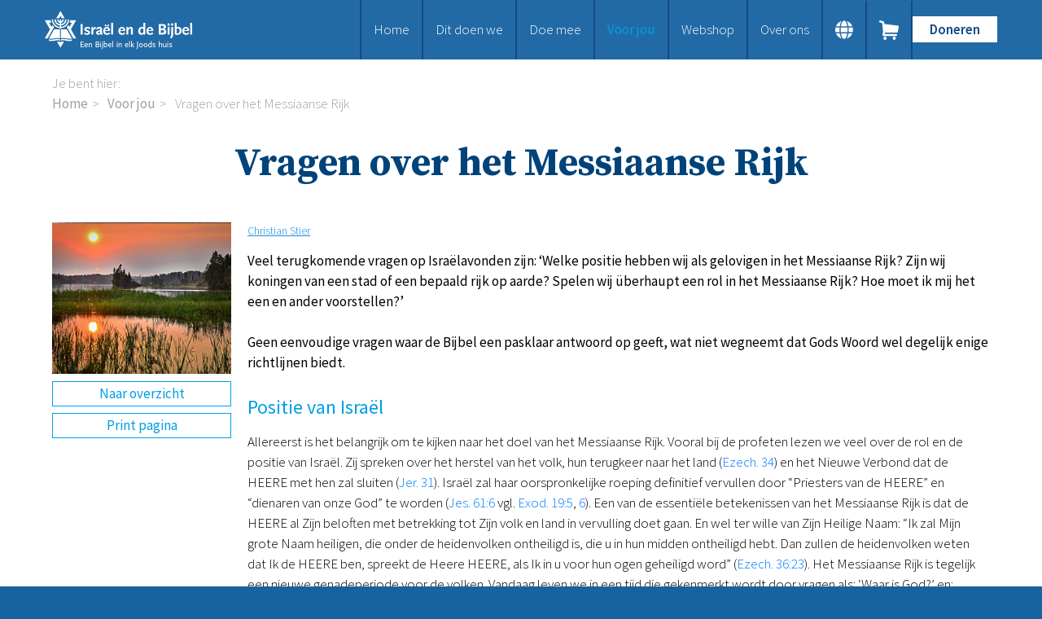

--- FILE ---
content_type: text/html; charset=UTF-8
request_url: https://www.israelendebijbel.nl/nl/kennisbank-artikel/2020/11/05/Vragen-over-het-Messiaanse-Rijk?originNode=1100&originTag=12
body_size: 9788
content:
<!DOCTYPE html>
<!--[if IE 8 ]><html lang='nl' class='no-js ie8'></html><![endif]-->
<!--[if IE 9 ]><html lang='nl' class='no-js ie9'><![endif]-->
<!--[if (gt IE 9)|!(IE)]><!--><html lang='nl' class='no-js'><!--<![endif]-->
<head>

<script type='text/javascript' src='/ui/uibase/script/setcookie.js?r=2b0fb64fe3071088dc4630093935479cfe20b7f0'></script>
<script type='text/javascript' src='/l/nl/cookie_control/filter/default/6b86b273ff34fce19d6b804eff5a3f5747ada4eaa22f1d49c01e52ddb7875b4b'></script>
<meta itemprop="pb:tags" content="Tekst,Profetisch Woord,Nederlands,Oud Testament,Nieuw Testament">
<meta itemprop="pb:time" content="1604593140">
<meta property="og:type" content="article">
<meta property="og:url" content="https://www.israelendebijbel.nl/nl/kennisbank-artikel/2020/11/05/Vragen-over-het-Messiaanse-Rijk">
<meta property="og:title" content="Vragen over het Messiaanse Rijk">
<meta property="og:description" content="Veel terugkomende vragen op Israëlavonden zijn: ‘Welke positie hebben wij als gelovigen in het Messiaanse Rijk? Zijn wij koningen van een stad of een bepaald rijk op aarde? Spelen wij überhaupt een rol in het Messiaanse Rijk? Hoe moet ik mij het een en ander voorstellen?’">
<meta property="og:image" content="https://www.israelendebijbel.nl/l/nl/library/download/urn:uuid:2dde30ee-2fd3-4776-8906-d8af2a5f7fb3/bijbelstudie-vragen-over-het-messiaanse-rijk.png?scaleType=3&amp;width=1200&amp;height=675">
<meta property="og:image:width" content="1200">
<meta property="og:image:height" content="675">
<meta property="article:published_time" content="2020-11-05T17:19:00+01:00">
<meta property="article:author" content="Christian Stier">
<link rel="canonical" href="https://www.israelendebijbel.nl/nl/kennisbank-artikel/2020/11/05/Vragen-over-het-Messiaanse-Rijk" />
 <meta name='generator' content='Procurios' />
	<meta charset='UTF-8' />
	<link href='https://fonts.googleapis.com/css?family=Source+Serif+Pro:400,700|Source+Sans+Pro:300,300italic,400,400italic,600,600italic' rel='stylesheet' type='text/css'>
	<link rel='stylesheet' type='text/css' media='screen' href='/cache/rkibha3ls604.c0976a969ec7.css' />
<link rel='stylesheet' type='text/css' media='screen' href='/cache/31tlikelruwww.c0976a969ec7.css' />
<link rel='stylesheet' type='text/css' media='print' href='/cache/31cgp4phzjmsg.c0976a969ec7.css' />
<meta http-equiv='X-UA-Compatible' content='IE=edge,chrome=1'>
	<title>Vragen over het Messiaanse Rijk - Stichting Israel en de Bijbel</title>
	<meta name='viewport' content='width=device-width, initial-scale=1.0'>
	<meta name='author' content='' />
	
	<meta name='description' content='Veel terugkomende vragen op Israëlavonden zijn: ‘Welke positie hebben wij als gelovigen in het Messiaanse Rijk? Zijn wij koningen van een stad of een bepaald rijk op aarde? Spelen wij überhaupt een rol in het Messiaanse Rijk? Hoe moet ik mij het een en ander voorstellen?’' />
	
	<link rel='shortcut icon' href='/ui/israelendebijbel-2023/img/favicon.ico?v=3' />
	<link rel='stylesheet' type='text/css' media='screen' href='/ui/uibase/style/pbutil.css?rev=936ee22c6760c7601820a01aadeb5a63a9c84a35' />
<script type='text/javascript' src='/ui/uibase/script/prototype/prototype-min.js?rev=2ce7626cd5fcfb3042f3ce6c532d9fd6b7e4e352'></script>
<script type='text/javascript' src='/ui/uibase/droplets/iframe-resizer/child.js?rev=8075597b7937271dad9679269aec91bcab7a61fc'></script>
<script type='text/javascript' src='/ui/uibase/script/pblib/pblib.js?rev=397cb9ef2e7dec4e026c879b0066f2807e007912'></script>

	
	<link rel='alternate' hreflang='nl-NL' href='https://www.israelendebijbel.nl/nl/kennisbank-artikel/2020/11/05/Vragen-over-het-Messiaanse-Rijk?originNode=1100&amp;originTag=12' />
<link rel='pingback' href='https://www.israelendebijbel.nl/nl/kennisbank-artikel/2020/11/05/Vragen-over-het-Messiaanse-Rijk/pingback' />
<script type='text/javascript'>var digitalData = {"page":{"attributes":{"PBSiteID":"9587"},"pageInfo":{"pageID":"12664","pageName":"Vragen over het Messiaanse Rijk","language":"nl_NL","breadCrumbs":["Home","Voor jou","Vragen over het Messiaanse Rijk"]}},"component":[{"componentInfo":{"componentID":"12665","componentName":"Detail"},"attributes":{"componentType":"Post","componentModule":"Weblog","contentId":"1005395","contentTitle":"Vragen over het Messiaanse Rijk"},"category":{"tagCategories":["1 - Type studie","2 - Onderwerp","3 - Taal"],"1 - Type studie":["Tekst"],"2 - Onderwerp":["Profetisch Woord","Oud Testament","Nieuw Testament"],"3 - Taal":["Nederlands"]}},{"componentInfo":{"componentID":"12631","componentName":"Verwijzing onder studies"}}],"cookiePolicy":{"acceptancePolicy":"optIn","cookieTypeCategory":{"tracking":"tracking","statistics":"tracking","external":"external","functional":"essential"},"allowedCookieTypes":{"functional":true,"preferences":true,"statistics":true,"tracking":true,"external":true}},"pageInstanceID":"production"}</script><script src="/ui/uibase/vendor/procurios/amdLoader/dist/amdLoader.js?rev=b1a6a7ceda19f51c6a18587a2b15ca17675e5d29" data-main data-rev="c0976a969ec7"></script><link rel='stylesheet' media='screen' href='/ui/israelendebijbel-2023/modules/mod_weblog/style/mod-weblog.css?rev=4a1344c9e383a21a5689128e5f0ce221177d87bf' type='text/css' />

	
</head>
<body id='fullwidth' class='fullwidth  blog-full-post '>

	<!-- ProBaseSpider noIndex -->
	<div class='skip-links'>
		<span>Sla links over</span>
		<ul>
			<li><a href='#content'>Spring naar de inhoud</a></li>
			<li><a href='#nav'>Spring naar de navigatie</a></li>
		</ul>
	</div>
    <div class='siteContainer clearfix'>
        <div class='header'>
            <div class='header__col'>
                <a href='/nl/' class='logo' title='Terug naar de homepagina'>
                    <img src="/l/nl/library/download/urn:uuid:b985d60c-fe57-4818-bc41-86d137faef11/logo%402x.png" alt="Comfort Israel logo" class="logo__image"/>
                </a>
                <div class='navWrapper'>
                    <div id='nav' class='nav nav--hor nav--main'><ul><li class="nth-child1">                
            <a href="/nl/">Home</a></li><li class="nth-child2">                
            <a href="/nl/dit-doen-we" class="sub">Dit doen we</a><ul><li class="nth-child1">                
            <a href="/nl/dit-doen-we/bijbels-op-maat">Bijbels op maat</a></li><li class="nth-child2">                
            <a href="/nl/dit-doen-we/gods-woord-aanbieden">Gods Woord aanbieden</a></li><li class="nth-child3">                
            <a href="/nl/dit-doen-we/samenwerken-en-toerusten2">Samenwerken en toerusten</a></li><li class="nth-child4">                
            <a href="/nl/bijbelverspreiding/humanitaire-hulp">Humanitaire hulp</a></li><li class="nth-child5 last">                
            <a href="/nl/onze-bijbeluitgaven">Onze Bijbeluitgaven</a></li></ul></li><li class="nth-child3">                
            <a href="/nl/doe-mee" class="sub">Doe mee</a><ul><li class="nth-child1">                
            <a href="/nl/doneren">Doneer</a></li><li class="nth-child2">                
            <a href="/nl/steun-het-werk/bid-mee">Bid mee</a></li><li class="nth-child3">                
            <a href="/nl/meehelpen/schenken-en-doneren">Schenkingen en legaten</a></li><li class="nth-child4 last">                
            <a href="/nl/meehelpen/nodig-ons-uit">Nodig ons uit</a></li></ul></li><li class="nth-child4 active">                
            <a href="/nl/voor-jou" class="sub">Voor jou</a><ul><li class="nth-child1 active">                
            <a href="/nl/voor-jou/kennisbank2">Kennisbank</a></li><li class="nth-child2">                
            <a href="/nl/voor-jou/podcast">Podcast</a></li><li class="nth-child3">                
            <a href="/nl/publicaties/magazine">Magazine</a></li><li class="nth-child4">                
            <a href="/nl/publicaties/digitale-nieuwsbrief">Digitale nieuwsbrief</a></li><li class="nth-child5">                
            <a href="/nl/bijbelonderwijs/agenda">Agenda</a></li><li class="nth-child6">                
            <a href="/nl/bijbelonderwijs/kinderwerk">Kinderwerk</a></li><li class="nth-child7">                
            <a href="/nl/bijbelonderwijs/jongerenwerk">Jongerenwerk</a></li><li class="nth-child8 last">                
            <a href="/nl/studiehuis">Het Studiehuis (cursus)</a></li></ul></li><li class="nth-child5">                
            <a href="/nl/publicaties/webshop">Webshop</a></li><li class="nth-child6 last">                
            <a href="/nl/over-ons" class="sub">Over ons</a><ul><li class="nth-child1">                
            <a href="/nl/over-ons/onze-visie">Onze visie</a></li><li class="nth-child2">                
            <a href="/nl/over-ons/geschiedenis">Geschiedenis</a></li><li class="nth-child3">                
            <a href="/nl/over-ons/actueel">Actueel</a></li><li class="nth-child4">                
            <a href="/nl/over-ons/anbi">ANBI</a></li><li class="nth-child5">                
            <a href="/nl/over-ons/veelgestelde-vragen">Veelgestelde vragen</a></li><li class="nth-child6 last">                
            <a href="/nl/contact">Contact</a></li></ul></li></ul></div>
                    <!-- ProBaseSpider noIndex noLinks --><div class='langSwitcher'>
	<div class='langSwitcher__button'></div>
	<ul class='langSwitcher__languages'>
										<li class="langSwitcher__language de">
					<a href="https://www.israelendebijbel.nl/de/" class='langSwitcher__languageLink'>de</a>
				</li>
										<li class="langSwitcher__language en">
					<a href="https://www.israelendebijbel.nl/en/" class='langSwitcher__languageLink'>en</a>
				</li>
										<li class="langSwitcher__language nl langSwitcher__language--current">
					<a href="https://www.israelendebijbel.nl/nl/" class='langSwitcher__languageLink'>nl</a>
				</li>
										<li class="langSwitcher__language ru">
					<a href="https://www.israelendebijbel.nl/ru/" class='langSwitcher__languageLink'>ru</a>
				</li>
			</ul>
</div><!-- /ProBaseSpider -->
                    <a class='nav__shoppingCart' href='/nl/winkelwagen'>
                        <span class='nav__shoppingCartText'>Ga naar winkelwagen</span>
                        <span class='nav__shoppingCartIcon'></span>
                    </a>
                    <a class='nav__toggleNavigationButton' href='/nl/sitemap' data-event='toggleNavigation'>
                        <span class='nav__toggleNavigationText'>Menu</span>
                        <span class='nav__toggleNavigationIcon'></span>
                    </a>
                    <div class='menuButton'>
                        <ul><li class="nth-child1 last">                
            <a href="/nl/doneren">Doneren</a></li></ul>
                    </div>
                </div>
            </div>
        </div>
        <!-- /ProBaseSpider -->
        <div class='content clearfix'>
            <div class='breadcrumbsWrapper'><span class='breadcrumbs__label'>Je bent hier:</span> <!-- ProBaseSpider noIndex --><nav aria-label='Kruimelpad'><ol id='breadcrumbs' class='breadcrumbs'><li class='first odd'><a href='/nl/'>Home</a></li><li class='even'><a href='/nl/voor-jou'>Voor jou</a></li><li class='last odd' aria-current='page'>Vragen over het Messiaanse Rijk</li></ol></nav><!-- /ProBaseSpider --></div>
            <h1>Vragen over het Messiaanse Rijk</h1>
            <div class='content__col'>
                <div id='content' class='content__main'>
                    
                    <div
    id='art_12665'
    class='article article_1 article_odd article_first'
    >
        <div class='article_content article_dynamic'><script type="application/ld+json">{"@context":"http:\/\/schema.org","@type":"Article","articleBody":"Veel terugkomende vragen op Isra\u00eblavonden zijn: \u2018Welke positie hebben wij als gelovigen in het Messiaanse Rijk? Zijn wij koningen van een stad of een bepaald rijk op aarde? Spelen wij \u00fcberhaupt een rol in het Messiaanse Rijk? Hoe moet ik mij het een en ander voorstellen?\u2019","headline":"Vragen over het Messiaanse Rijk","keywords":"Tekst,Profetisch Woord,Nederlands,Oud Testament,Nieuw Testament","description":"Veel terugkomende vragen op Isra\u00eblavonden zijn: \u2018Welke positie hebben wij als gelovigen in het Messiaanse Rijk? Zijn wij koningen van een stad of een bepaald rijk op aarde? Spelen wij \u00fcberhaupt een rol in het Messiaanse Rijk? Hoe moet ik mij het een en ander voorstellen?\u2019","wordCount":1284,"url":"https:\/\/www.israelendebijbel.nl\/nl\/kennisbank-artikel\/2020\/11\/05\/Vragen-over-het-Messiaanse-Rijk","mainEntityOfPage":"https:\/\/www.israelendebijbel.nl\/nl\/kennisbank-artikel\/2020\/11\/05\/Vragen-over-het-Messiaanse-Rijk","dateCreated":"2020-11-05T17:19:00+01:00","dateModified":"2025-04-18T22:07:55+02:00","publisher":{"@type":"Organization","name":"Procurios"},"datePublished":"2020-11-05T17:19:00+01:00","author":{"@type":"Person","name":"Christian Stier"},"editor":{"@type":"Person","name":"Christian Stier"},"image":{"@type":"ImageObject","url":"https:\/\/www.israelendebijbel.nl\/l\/nl\/library\/download\/urn:uuid:2dde30ee-2fd3-4776-8906-d8af2a5f7fb3\/bijbelstudie-vragen-over-het-messiaanse-rijk.png","identifier":{"@type":"PropertyValue","propertyID":"pbid","value":"1003055"}}}</script>




<div class="wl-article wl-full-post">
    <div class="wl-post-picture-large">
        <img src="/l/nl/library/download/urn:uuid:2dde30ee-2fd3-4776-8906-d8af2a5f7fb3/bijbelstudie-vragen-over-het-messiaanse-rijk.png"alt="" title="" width="280" height="237" class="wli-image-large" />                    <a href="https://www.israelendebijbel.nl/nl/kennisbank" class="wl-backToOverview">Naar overzicht</a>
                <a href="javascript:window.print();" class="wl-post-print">Print pagina</a>
    </div>

    <div class='wl-body'>
                <div class="wl-meta">
            
            
                            <a title="Toon berichten van &quot;Christian Stier&quot;" href="https://www.israelendebijbel.nl/nl/kennisbank?weblog-authorName=christianstier">Christian Stier</a>                            
            
                    </div>

        
        <div class='wl-post-intro'><p>Veel terugkomende vragen op Isra&euml;lavonden zijn: &lsquo;Welke positie hebben wij als gelovigen in het Messiaanse Rijk? Zijn wij koningen van een stad of een bepaald rijk op aarde? Spelen wij &uuml;berhaupt een rol in het Messiaanse Rijk? Hoe moet ik mij het een en ander voorstellen?&rsquo;</p></div>

        <p><strong>Geen eenvoudige vragen waar de Bijbel een pasklaar antwoord op geeft, wat niet wegneemt dat Gods Woord wel degelijk enige richtlijnen biedt.</strong></p>
<h2>Positie van&nbsp;Isra&euml;l</h2>
<p>Allereerst is het belangrijk om te kijken naar het doel van het Messiaanse Rijk. Vooral bij de profeten lezen we veel over de rol en de positie van Isra&euml;l. Zij spreken over het herstel van het volk, hun terugkeer naar het land (Ezech. 34) en het Nieuwe Verbond dat de HEERE met hen zal sluiten (Jer. 31). Isra&euml;l zal haar oorspronkelijke roeping definitief vervullen door &ldquo;Priesters van de HEERE&rdquo; en &ldquo;dienaren van onze God&rdquo; te worden (Jes. 61:6 vgl. Exod. 19:5, 6). Een van de essenti&euml;le betekenissen van het Messiaanse Rijk is dat de HEERE al Zijn beloften met betrekking tot Zijn volk en land in vervulling doet gaan. En wel ter wille van Zijn Heilige Naam: &ldquo;Ik zal Mijn grote Naam heiligen, die onder de heidenvolken ontheiligd is, die u in hun midden ontheiligd hebt. Dan zullen de heidenvolken weten dat Ik de HEERE ben, spreekt de Heere HEERE, als Ik in u voor hun ogen geheiligd word&rdquo; (Ezech. 36:23). Het Messiaanse Rijk is tegelijk een nieuwe genadeperiode voor de volken. Vandaag leven we in een tijd die gekenmerkt wordt door vragen als: &lsquo;Waar is God?&rsquo; en: &lsquo;waarom grijpt God niet in?&rsquo;. In het Messiaanse Rijk zal iedereen weten en met eigen ogen aanschouwen dat de HEERE de Koning der Koningen en de HEERE der Heerscharen is, Die dan ook orde op zaken zal stellen (Opb. 17:14; 19:16; Ps. 48:5-9). Desalniettemin zullen velen zich veinzend (niet van harte) aan Zijn heerschappij onderwerpen (Ps. 66:1-3). Dit blijkt alleen al uit de opstand die aan het einde van het Messiaanse Rijk zal plaatsvinden (Opb. 20:7-10).</p>
<h2>Koningen</h2>
<p>In de duizend jaar waarin de satan gebonden zal zijn, lezen we over een speciale groep gelovigen die met Christus duizend jaar lang als koningen zal heersen. Hun zegenrijke regeringspositie houdt verband met het lijden dat zij te midden van de Grote Verdrukking<sup>1</sup> hebben ondergaan. Zij zijn op gruwelijke wijze door onthoofding om het leven gebracht. En dat niet door willekeur, maar om &lsquo;het getuigenis van Jezus en het Woord Gods&rsquo;, alsmede het feit dat zij &lsquo;niet voor het beeld en het beest hebben gebogen en weigerden een merkteken van het beest aan hun voorhoofd of rechterhand te ontvangen&rsquo; (Opb. 20:4). &ldquo;Over hen heeft de tweede dood geen macht, maar zij zullen priesters van God en van Christus zijn, en zij zullen met Hem als koningen regeren, duizend jaren lang&rdquo; (vers 6). Ik geloof dat het hier gaat om gelovige Joden, die tijdens de Grote Verdrukking evenals Sadrach, Mesach en Abednego (Dan. 3), zich niet hebben laten intimideren en staande zijn gebleven. Deze grote verdrukking zal volgens de profeten zich namelijk vooral afspelen in en rondom Jeruzalem (Zach. 12:2, 3; 14:2; Matt. 24), waarin het Joodse volk onder enorme druk zal komen te staan (Dan. 12:1; Jer. 30:7; Opb. 12). Maar in die periode zal er onder hen een gelovig overblijfsel zijn, die zal volharden tot het einde (Dan. 12:12) en de Heere zal aanroepen (Zach. 13:8, 9).</p>
<h2>Het volk en het Koninkrijk</h2>
<p>Als de Heere Jezus terugkomt en Zijn Koninkrijk vestigt, lezen we in Dani&euml;l 7:27: &ldquo;Maar het koningschap en de heerschappij en de grootheid van de koninkrijken onder heel de hemel zullen gegeven worden aan het volk van de heiligen van de Allerhoogste&rdquo;. Hier gaat het duidelijk over het Joodse volk. Zij ontvangen de heerschappij om hun priesterroeping als hoofd van de volken definitief te vervullen (vgl. Deut. 28:13, 44; Exod. 19:6)! Een vergelijkbare heersende positie beloofde de Heere Jezus aan Zijn twaalf discipelen: &ldquo;Voorwaar, Ik zeg u dat u die Mij gevolgd bent, in de wedergeboorte, als de Zoon des mensen zal zitten op de troon van Zijn heerlijkheid, ook zult zitten op twaalf tronen en de twaalf stammen van Isra&euml;l zult oordelen&rdquo; (Matt. 19:28).</p>
<h2>De Gemeente</h2>
<p>Zoals we reeds zagen, zal Isra&euml;l dus tijdens het Messiaanse Rijk tot haar definitieve bestemming komen. Bij de Gemeente, het Lichaam van Christus ligt dit anders. Allereerst is de Gemeente een verborgenheid in het Oude Testament dat pas ten tijde van de apostelen openbaar is geworden (Ef. 3:1-6). We vinden dus in de oudtestamentische profetie&euml;n sowieso geen informatie over de positie van de Gemeente in het Messiaanse Rijk.</p>
<p>Ten tweede heeft de Gemeente, in tegenstelling tot Isra&euml;l, een hemelse roeping en bestemming. &ldquo;Wij zijn burgers van een rijk in de hemelen&rdquo; (Fil. 3:20 NBG), onze hoop (toekomst) is weggelegd in de hemelen (Kol. 1:5). In Efeze 3:10 schrijft Paulus: &ldquo;opdat nu door de gemeente aan de overheden en de machten in de hemelse gewesten de veelvuldige wijsheid van God bekendgemaakt zou worden&rdquo;. Wij zijn als Gemeente een getuige in deze wereld, maar bovenal getuigen wij in de hemelse gewesten van Gods veelkleurige wijsheid. Ons getuigenis op aarde is een weerspiegeling van ons getuigenis in de hemel. Onze geestelijke zegeningen zijn in de hemelse gewesten (Ef. 1:3), waar zich ook onze strijd afspeelt (Ef. 6:12). Hoewel de positie van Isra&euml;l vanzelfsprekend ook geestelijke dimensies heeft, spelen hun zegeningen en strijd zich voornamelijk in de zienlijke wereld af. Niet alleen voor wat betreft hun verleden, maar ook voor wat betreft hun toekomst (vgl. Deut. 28:2-14 met Jes. 60:10-22).</p>
<h2>Positie&nbsp;Messiaanse Rijk</h2>
<p>Ik denk dat we onze hemelse positie als burgers van een rijk in de hemelen (Fil. 3:20) ook moeten doortrekken met betrekking tot het Messiaanse Rijk. Ons gezichtsveld, dat nu nog vaak aards is gericht en lang niet altijd is afgestemd op &lsquo;de dingen die boven zijn&rsquo; (Kol. 3:1, 2), zal - als we straks met Christus in heerlijkheid geopenbaard zullen worden (Kol. 3:3) - volmaakte hemelse reikwijdten kennen. Hij heeft ons immers &ldquo;met Hem opgewekt en met Hem in de hemelse gewesten gezet in Christus Jezus, opdat (!) Hij in de komende eeuwen (!) de allesovertreffende rijkdom van Zijn genade zou bewijzen, door de goedertierenheid over ons in Christus Jezus&rdquo; (Ef. 2:7). Dat was ook Paulus hoop en verwachting: &ldquo;De Here zal mij beveiligen tegen alle boos opzet en behouden in zijn hemels Koninkrijk brengen.&rdquo; (2 Tim. 4:18 NBG).</p>
<h2>Hogere of betere positie?</h2>
<p>Laten we ervoor waken ons op welke wijze ook boven Isra&euml;l te verheffen. Beide hebben een eigen positie en roeping en zullen door Gods genade tot hun bestemming komen. Als Lichaam van Christus, bestaande uit gelovige Joden en heidenen mogen we uitzien naar het moment waarop het laatste lid zal worden toegevoegd, en het Lichaam haar volheid zal hebben bereikt.</p>
<h2>Met Hem regeren</h2>
<p>In 2 Timothe&uuml;s 2:11, 12 schrijft Paulus: &ldquo;Dit is een betrouwbaar woord. Want als wij met Hem gestorven zijn, zullen wij ook met Hem leven. Als wij volharden, zullen wij ook met Hem regeren. Als wij Hem verloochenen, zal Hij ons ook verloochenen&rdquo;. De NBG heeft als toevoeging dat wij met Hem &ldquo;als koningen&rdquo; regeren. In de grondtekst staat niet letterlijk &lsquo;koningen&rsquo;, maar deze regeringsvorm wordt hier wel bedoeld. Hoe moeten we dat zien? Opnieuw denk ik dat Paulus hier spreekt over een regering vanuit een hemelse positie. We zijn met Hem gestorven, met Hem levend gemaakt en met Hem &ldquo;in de hemelse gewesten gezet in Christus Jezus&rdquo; (Ef. 2:4-6). De context van dit gedeelte wijst op degenen die te midden van verdrukkingen (vs. 3) blijven volharden (vs. 12) en daardoor in een bijzondere heersende positie worden geplaatst: &ldquo;Als wij volharden, zullen wij ook met Hem regeren&rdquo;.</p>
<p><em>Voetnoot:</em><br /><em>1. Niet te verwarren met de oordelen die God over de volken zal brengen, als zij de maat van hun zonden hebben vol gemaakt (Jes. 24:1-13; Hab. 3:6; Rom. 1:18; Opb. 14:14-20).</em></p>

                        
                            <div class="wl-section">
                <p>Deel dit artikel via</p>
                <div class="shareButtons">
    <ul>
        <li>
            <a class="shareButton shareButton--facebook" href='#' onclick="event.preventDefault(); window.open('https://www.facebook.com/sharer/sharer.php?u=' + encodeURIComponent(window.location.href) + '&amp;ret=login&amp;display=popup', 'Share on Facebook', 'width=600,height=350, resizable,scrollbars=yes,status=1')">
                <svg xmlns="http://www.w3.org/2000/svg" xmlns:xlink="http://www.w3.org/1999/xlink" viewBox="0 0 32 32" title="Facebook" alt="Facebook" class="shareButton__icon shareButton__icon--facebook" style="width: 32px; height: 32px;">
                    <g>
                        <path d="M22 5.16c-.406-.054-1.806-.16-3.43-.16-3.4 0-5.733 1.825-5.733 5.17v2.882H9v3.913h3.837V27h4.604V16.965h3.823l.587-3.913h-4.41v-2.5c0-1.123.347-1.903 2.198-1.903H22V5.16z" fill-rule="evenodd"></path>
                    </g>
                </svg>
            </a>
        </li>
        <li>
            <a class="shareButton shareButton--twitter" href="#" onclick="event.preventDefault(); window.open('https://twitter.com/intent/tweet?original_referer=' + encodeURIComponent(window.location.href) + '&amp;text=%0a&amp;url=' + encodeURIComponent(window.location.href), 'Share on Twitter', 'width=600,height=350, resizable,scrollbars=yes,status=1')">
                <svg xmlns="http://www.w3.org/2000/svg" xmlns:xlink="http://www.w3.org/1999/xlink" viewBox="0 0 32 32" title="Twitter" alt="Twitter" class="shareButton__icon shareButton__icon--twitter" style="width: 32px; height: 32px;">
                    <g>
                        <path d="M27.996 10.116c-.81.36-1.68.602-2.592.71a4.526 4.526 0 0 0 1.984-2.496 9.037 9.037 0 0 1-2.866 1.095 4.513 4.513 0 0 0-7.69 4.116 12.81 12.81 0 0 1-9.3-4.715 4.49 4.49 0 0 0-.612 2.27 4.51 4.51 0 0 0 2.008 3.755 4.495 4.495 0 0 1-2.044-.564v.057a4.515 4.515 0 0 0 3.62 4.425 4.52 4.52 0 0 1-2.04.077 4.517 4.517 0 0 0 4.217 3.134 9.055 9.055 0 0 1-5.604 1.93A9.18 9.18 0 0 1 6 23.85a12.773 12.773 0 0 0 6.918 2.027c8.3 0 12.84-6.876 12.84-12.84 0-.195-.005-.39-.014-.583a9.172 9.172 0 0 0 2.252-2.336" fill-rule="evenodd"></path>
                    </g>
                </svg>
            </a>
        </li>
        <li>
            <a class="shareButton shareButton--linkedin" href="#" onclick="event.preventDefault(); window.open('http://www.linkedin.com/shareArticle?mini=true&amp;url=' + encodeURIComponent(window.location.href), 'Share on LinkedIn', 'width=600,height=350, resizable,scrollbars=yes,status=1')">
                <svg xmlns="http://www.w3.org/2000/svg" xmlns:xlink="http://www.w3.org/1999/xlink" viewBox="0 0 32 32" title="LinkedIn" alt="LinkedIn" class="shareButton__icon shareButton__icon--linkedin" style="width: 32px; height: 32px;">
                    <g>
                        <path d="M26 25.963h-4.185v-6.55c0-1.56-.027-3.57-2.175-3.57-2.18 0-2.51 1.7-2.51 3.46v6.66h-4.182V12.495h4.012v1.84h.058c.558-1.058 1.924-2.174 3.96-2.174 4.24 0 5.022 2.79 5.022 6.417v7.386zM8.23 10.655a2.426 2.426 0 0 1 0-4.855 2.427 2.427 0 0 1 0 4.855zm-2.098 1.84h4.19v13.468h-4.19V12.495z" fill-rule="evenodd"></path>
                    </g>
                </svg>
            </a>
        </li>
        <li>
            <a class="shareButton shareButton--email" href="javascript: (location.href = 'mailto:?subject=&amp;body=%20' + encodeURIComponent(window.location.href));">
                <svg viewBox="0 0 32 32" class="shareButton__icon shareButton__icon--email" data-reactid=".0.2.1.2.$email.0.0.0">
                    <g fill-rule="evenodd">
                        <path d="M27 22.757c0 1.24-.988 2.243-2.19 2.243H7.19C5.98 25 5 23.994 5 22.757V13.67c0-.556.39-.773.855-.496l8.78 5.238c.782.467 1.95.467 2.73 0l8.78-5.238c.472-.28.855-.063.855.495v9.087z"></path>
                        <path d="M27 9.243C27 8.006 26.02 7 24.81 7H7.19C5.988 7 5 8.004 5 9.243v.465c0 .554.385 1.232.857 1.514l9.61 5.733c.267.16.8.16 1.067 0l9.61-5.733c.473-.283.856-.96.856-1.514v-.465z"></path>
                    </g>
                </svg>
            </a>
        </li>
    </ul>
</div>
            </div>
                
                    <!-- ProBaseSpider noIndex -->
            <div class="wl-post-navigation">
                                    <a href="https://www.israelendebijbel.nl/nl/kennisbank-artikel/2020/11/05/Verloste-schepselen-of-tobberige-ploeteraars?originTag=12" title="Verloste schepselen of tobberige ploeteraars?" rel="prev" class="wl-post-nav wl-post-prev">
                        <span class="wl-post-nav-text">Vorig bericht</span><span class="wl-past-nav-sep">:</span> <div class="wl-post-nav-title">Verloste schepselen of tobberige ploeteraars?</div>
                    </a>
                                                    <a href="https://www.israelendebijbel.nl/nl/kennisbank-artikel/2020/11/05/Waarom-offerdienst-in-de-nieuwe-tempel?originTag=12" title="Waarom offerdienst in de nieuwe tempel?" rel="next" class="wl-post-nav wl-post-next">
                        <span class="wl-post-nav-text">Volgend bericht</span><span class="wl-past-nav-sep">:</span> <div class="wl-post-nav-title">Waarom offerdienst in de nieuwe tempel?</div>
                    </a>
                            </div>
            <!-- /ProBaseSpider -->
        
            </div>
</div>



    <script type="text/javascript" src="http://s7.addthis.com/js/250/addthis_widget.js#pubid=xa-4f7191d179342c74"></script></div>
</div><div
    id='art_12631'
    class='article article_2 article_even article_last'
    >
        <div class='article_content article_static'><hr />
<h2 class="first"><!-- pbSite:9587 --><a href="http://www.israelendebijbel.nl/publicaties/ib-magazine"><img title="" onclick="" onmouseover="" onmouseout="" src="/l/library/download/urn:uuid:180927fa-dc6d-408a-864f-c4b92b7d5a1a/magazine2020.png?scaleType=1&amp;width=222&amp;height=180" alt="" data-lightbox-galleryname="" width="222" height="180" class="left-aligned" style="float:left;margin-right:15px;" /></a>Meer van zulke artikelen lezen?</h2>
<p>Neem gratis een abonnement op ons magazine. Het bevat o.a. getuigenissen van Messiaanse Joden, interessante Bijbelstudies, nieuws, verhalen van de Bijbelverspreiding en achtergrondartikelen. Of abonneer u gratis op onze digitale nieuwsbrief.</p>
<p><!-- pbSite:9587 --><a href="https://www.israelendebijbel.nl/nl/publicaties/nieuwsbrieven" class="ctaButton">Gratis nieuwsbrief</a> <!-- pbSite:9587 --><a href="https://www.israelendebijbel.nl/nl/publicaties/ib-magazine" class="ctaButton">Magazine</a></p>
<p class="last"><!-- pbSite:9587 --><a href="http://www.israelendebijbel.nl/publicaties/ib-magazine"></a></p></div>
</div>
                </div>
            </div>
        </div>
        <!-- ProBaseSpider noIndex -->
        <div class="footer">
            <div class="footer__col">
                <div
    id='art_41256'
    class='article '
    >
        <div class='article_content article_static'><h2 class="first">Snel naar:</h2>
<p class="last"><!-- pbSite:9587 --><a href="https://www.israelendebijbel.nl/nl/doneren">Doneren</a><br /><!-- pbSite:9587 --><a href="https://www.israelendebijbel.nl/nl/webshop">Webshop</a><br /><!-- pbSite:9587 --><a href="https://www.israelendebijbel.nl/nl/bijbelonderwijs/agenda">Agenda</a><br /><!-- pbSite:9587 --><a href="https://www.israelendebijbel.nl/nl/contact">Contact</a></p></div>
</div>
                <div
    id='art_41255'
    class='article '
    >
        <div class='article_content article_static'><h3 class="first">Stichting Isra&euml;l en de Bijbel</h3>
<p>Postbus 16 <br />3480 DA Harmelen</p>
<p class="last">+31 (0)348 56 56 97</p></div>
</div>
                <div
    id='art_41254'
    class='article '
    >
        <div class='article_content article_static'><h3 class="first">NL13 RABO 0141 0403 43</h3>
<p class="last">Isra&euml;l en de Bijbel is <!-- pbSite:9587 --><a href="https://www.israelendebijbel.nl/nl/over-ons/anbi">ANBI</a>-erkend. Giften zijn aftrekbaar van de belasting.</p></div>
</div>
            </div>
            
            <div class='footer__slogan'>
                <p class='footer__sloganText'>Een Bijbel in elk Joods huis</p>
            </div>
        </div>
        <!-- /ProBaseSpider -->
    </div>
    <div class='sideNavigation'>
        <div class='sideNavigation__navigation'>
            <span class='sideNavigation__closeButton' data-event='closeNavigation'>
                <span class='sideNavigation__closeText'>Sluiten</span>
                <span class='sideNavigation__closeIcon'></span>
            </span>
            <nav class='nav nav--sidebar'><ul><li class="nth-child1">                
            <a href="/nl/">Home</a></li><li class="nth-child2">                
            <a href="/nl/dit-doen-we" class="sub">Dit doen we</a><ul><li class="nth-child1">                
            <a href="/nl/dit-doen-we/bijbels-op-maat">Bijbels op maat</a></li><li class="nth-child2">                
            <a href="/nl/dit-doen-we/gods-woord-aanbieden">Gods Woord aanbieden</a></li><li class="nth-child3">                
            <a href="/nl/dit-doen-we/samenwerken-en-toerusten2">Samenwerken en toerusten</a></li><li class="nth-child4">                
            <a href="/nl/bijbelverspreiding/humanitaire-hulp">Humanitaire hulp</a></li><li class="nth-child5 last">                
            <a href="/nl/onze-bijbeluitgaven">Onze Bijbeluitgaven</a></li></ul></li><li class="nth-child3">                
            <a href="/nl/doe-mee" class="sub">Doe mee</a><ul><li class="nth-child1">                
            <a href="/nl/doneren">Doneer</a></li><li class="nth-child2">                
            <a href="/nl/steun-het-werk/bid-mee">Bid mee</a></li><li class="nth-child3">                
            <a href="/nl/meehelpen/schenken-en-doneren">Schenkingen en legaten</a></li><li class="nth-child4 last">                
            <a href="/nl/meehelpen/nodig-ons-uit">Nodig ons uit</a></li></ul></li><li class="nth-child4 active">                
            <a href="/nl/voor-jou" class="sub">Voor jou</a><ul><li class="nth-child1 active">                
            <a href="/nl/voor-jou/kennisbank2">Kennisbank</a></li><li class="nth-child2">                
            <a href="/nl/voor-jou/podcast">Podcast</a></li><li class="nth-child3">                
            <a href="/nl/publicaties/magazine">Magazine</a></li><li class="nth-child4">                
            <a href="/nl/publicaties/digitale-nieuwsbrief">Digitale nieuwsbrief</a></li><li class="nth-child5">                
            <a href="/nl/bijbelonderwijs/agenda">Agenda</a></li><li class="nth-child6">                
            <a href="/nl/bijbelonderwijs/kinderwerk">Kinderwerk</a></li><li class="nth-child7">                
            <a href="/nl/bijbelonderwijs/jongerenwerk">Jongerenwerk</a></li><li class="nth-child8 last">                
            <a href="/nl/studiehuis">Het Studiehuis (cursus)</a></li></ul></li><li class="nth-child5">                
            <a href="/nl/publicaties/webshop">Webshop</a></li><li class="nth-child6 last">                
            <a href="/nl/over-ons" class="sub">Over ons</a><ul><li class="nth-child1">                
            <a href="/nl/over-ons/onze-visie">Onze visie</a></li><li class="nth-child2">                
            <a href="/nl/over-ons/geschiedenis">Geschiedenis</a></li><li class="nth-child3">                
            <a href="/nl/over-ons/actueel">Actueel</a></li><li class="nth-child4">                
            <a href="/nl/over-ons/anbi">ANBI</a></li><li class="nth-child5">                
            <a href="/nl/over-ons/veelgestelde-vragen">Veelgestelde vragen</a></li><li class="nth-child6 last">                
            <a href="/nl/contact">Contact</a></li></ul></li></ul></nav>
            <div class='menuButton'>
                <ul><li class="nth-child1 last">                
            <a href="/nl/doneren">Doneren</a></li></ul>
            </div>
            <!-- ProBaseSpider noIndex noLinks --><div class='langSwitcher'>
	<div class='langSwitcher__button'></div>
	<ul class='langSwitcher__languages'>
										<li class="langSwitcher__language de">
					<a href="https://www.israelendebijbel.nl/de/" class='langSwitcher__languageLink'>de</a>
				</li>
										<li class="langSwitcher__language en">
					<a href="https://www.israelendebijbel.nl/en/" class='langSwitcher__languageLink'>en</a>
				</li>
										<li class="langSwitcher__language nl langSwitcher__language--current">
					<a href="https://www.israelendebijbel.nl/nl/" class='langSwitcher__languageLink'>nl</a>
				</li>
										<li class="langSwitcher__language ru">
					<a href="https://www.israelendebijbel.nl/ru/" class='langSwitcher__languageLink'>ru</a>
				</li>
			</ul>
</div><!-- /ProBaseSpider -->
        </div>
    </div>
	<!-- ProBaseSpider noIndex -->
	
	
	<script src='/cache/1_15m9ygegnpc3s.c0976a969ec7.js'></script>
	<script src='/cache/1_2khmbfkn7k8wc.c0976a969ec7.js'></script>
	<script>
		ProtoUI.addARIARole();
	</script>
	<!-- /ProBaseSpider -->

</body>
</html>


--- FILE ---
content_type: text/css
request_url: https://www.israelendebijbel.nl/cache/31cgp4phzjmsg.c0976a969ec7.css
body_size: 380
content:
    .nav,.skip-links,hr,.sr,#breadcrumbs,#notice,.site-tools,.shareButtons,.footer,.header,.studyCatalogItemDetail__backToOverview,.catalogItemDetail__backToOverview,.sideNavigation{display:none;}*{text-shadow:none !important;color:#000 !important;background:transparent !important;}a,a:visited{text-decoration:underline;color:#000 !important;}abbr:after{content:' (' attr(title) ')';}pre,blockquote{border:1px solid #000;page-break-inside:avoid;}thead{display:table-header-group;}tr,img{page-break-inside:avoid;}@page{margin:1.5cm;}p,h2,h3{orphans:3;widows:3;}h2,h3{page-break-after:avoid;}hr.print{display:block;height:1px;margin:.75em 0;padding:0;border:none;border-bottom:1px solid #000;color:#000;}body{font:9pt/1.5em Verdana,Geneva,Arial,Helvetica,sans-serif;}h1,h2,h3,h4{font-family:'Source Sans Pro',sans-serif;}img{border:none;}

--- FILE ---
content_type: text/javascript; charset=utf-8
request_url: https://www.israelendebijbel.nl/ui/israelendebijbel-2023/script/helper.js?rev=c0976a969ec7
body_size: 1783
content:
/**
 * Helper functions
 */

define(function () {
    'use strict';

    /**
     * Returns a function, that, as long as it continues to be invoked, will not
     * be triggered. The function will be called after it stops being called for
     * N milliseconds. If `immediate` is passed, trigger the function on the
     * leading edge, instead of the trailing.
     * @param {Function} func
     * @param {int} wait
     * @param {bool} immediate
     * @returns {Function}
     */
    function deBounce (func, wait, immediate) {
        var timeout;
        return function () {
            var context = this;
            var args = arguments;
            var later = function() {
                timeout = null;
                if (!immediate) {
                    func.apply(context, args);
                }
            };
            var callNow = immediate && !timeout;
            clearTimeout(timeout);
            timeout = setTimeout(later, wait);
            if (callNow) {
                func.apply(context, args);
            }
        };
    }

    /**
     * Check on if Medium viewport
     *
     * @private
     * @returns {Boolean}
     */
    function isSmallViewport () {
        return window.matchMedia && window.matchMedia('(max-width: 767px)').matches;
    }

    /**
     * Check on if Medium viewport
     *
     * @private
     * @returns {Boolean}
     */
    function isMediumViewport () {
        return window.matchMedia && window.matchMedia('(min-width: 768px)').matches;
    }

    /**
     * Check on if large viewport
     *
     * @private
     * @returns {Boolean}
     */
    function isLargeViewport () {
        return window.matchMedia && window.matchMedia('(min-width: 1024px)').matches;
    }

    /**
     * Try to find parent node for element by className
     *
     * @private
     * @param {Object} element
     * @param {string} className
     * @returns {*}
     */
    function getParentByClassName (element, className) {
        while (element.parentNode) {
            if (element.classList && element.classList.contains(className)) {
                return element;
            } else if (element.classList.contains(className)) {
                return element;
            }

            element = element.parentNode;
        }

        return false;
    }

    function getViewportHeight () {
        return window.innerHeight || document.documentElement.clientHeight || document.body.clientHeight;
    }

    /**
     * Check if device supports touch
     * @returns {Boolean}
     */

    function isTouchEnabled () {
        if ('ontouchstart' in window || 'onmsgesturechange' in window) {
            return true;
        }

        return false;
    }

    /**
     * Save the current location in the DOM tree.
     * @param {object} element
     */
    function setInitialDomTreeLocation (element) {
        element.initialParent = element.parentElement;
        element.initialNextSibling = element.nextSibling;
        element.initialPreviousSibling = element.previousSibling;
    }

    /**
     * Save the current location in the DOM tree.
     * @param {object} element
     */
    function resetDomTreeLocation (element) {
        var parentHasChanged = !element.parentElement.isEqualNode(element.initialParent);
        var hasSameParentAsInitialNextSibling = element.initialNextSibling && element.initialNextSibling.parentElement.isEqualNode(element.initialParent);
        var hasSameParentAsInitialPreviousSibling = element.initialPreviousSibling && element.initialPreviousSibling.parentElement.isEqualNode(element.initialParent)

        if (parentHasChanged) {
            if (hasSameParentAsInitialNextSibling) {
                element.initialParent.insertBefore(element, element.initialNextSibling);
            } else if (hasSameParentAsInitialPreviousSibling) {
                element.initialParent.insertBefore(element, element.initialPreviousSibling.nextSibling);
            } else {
                element.initialParent.appendChild(element);
            }
        }
    }

    /**
     * Get parent node that is an Element
     * @param {Object} elem
     * @returns {Object}
     */
    function getParentElement (elem) {
        while (elem && elem.parentNode) {
            elem = elem.parentNode;
            if (elem && elem.nodeType === 1) {
                return elem;
            }
        }

        // Many DOM methods return null if they don't
        // find the element they are searching for
        // It would be OK to omit the following and just
        // return undefined
        return null;
    }

    function isFastTapCapable () {
        return (PbLib.UI && PbLib.UI.FastTap && document.addEventListener && isTouchEnabled()) ? true : false;
    }


    /**
     * Make videos responsive by
     * @param {Array} videoElements
     */
    function makeVideosResponsive (videoElements) {
        var i;

        for (i = 0; videoElements.length > i; i++) {
            var video = videoElements[i];
            var videoHeightPercentage = (100 / video.clientWidth) * video.clientHeight;
            var    videoWrapper = document.createElement('div');

            videoWrapper.setAttribute('class', 'video-wrapper');
            videoWrapper.style.paddingBottom = videoHeightPercentage + '%';

            video.parentNode.insertBefore(videoWrapper, video.nextSibling);
            videoWrapper.appendChild(video);
        }
    }

    /**
     * Add a class to the .article div of an Article Template
     * @param {Array} elements
     * @param {string} className
     */
    function addClassToArticleDivs (elements, className) {
        for (var i = 0; i < elements.length; i++) {
            elements[i].up('.article').classList.add(className);
        }
    }

     /**
     * Add wrapper to around all tables (to apply styling with CSS: horizontal scroll on smaller screens)
     */
    function addTableWrappers () {
        var allTables = document.querySelectorAll('table');
        var i;

        for (i = 0; i < allTables.length; i++) {
            var table = allTables[i];
            var tableWrapper = document.createElement('div');

            tableWrapper.setAttribute('class', 'table-wrapper');
            table.parentNode.insertBefore(tableWrapper, table.nextSibling);
            tableWrapper.appendChild(table);
        }
    }

    return {
        deBounce: deBounce,
        isSmallViewport: isSmallViewport,
        isMediumViewport: isMediumViewport,
        isLargeViewport: isLargeViewport,
        getParentByClassName: getParentByClassName,
        getViewportHeight: getViewportHeight,
        isTouchEnabled: isTouchEnabled,
        setInitialDomTreeLocation: setInitialDomTreeLocation,
        resetDomTreeLocation: resetDomTreeLocation,
        getParentElement: getParentElement,
        isFastTapCapable: isFastTapCapable,
        makeVideosResponsive: makeVideosResponsive,
        addClassToArticleDivs: addClassToArticleDivs,
        addTableWrappers: addTableWrappers
    };
});